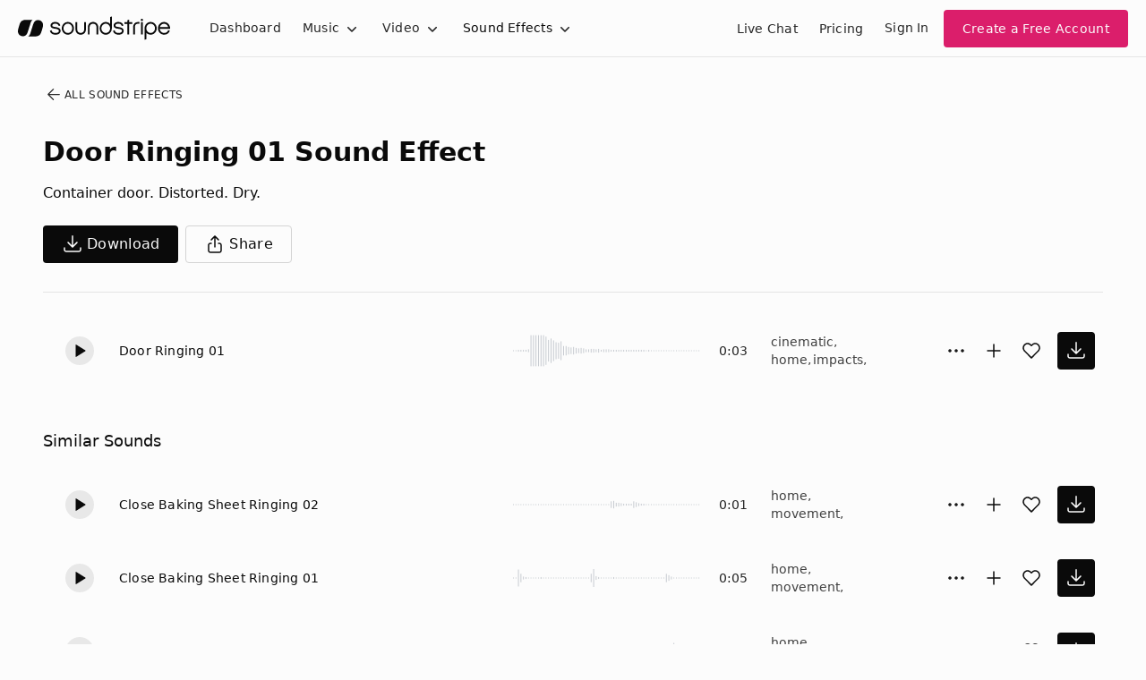

--- FILE ---
content_type: text/html
request_url: https://js.chargebee.com/assets/cbjs-2026.01.22-08.24/v2/master.html?site=soundstripe&env=production
body_size: -2386
content:
<!DOCTYPE html>
<html>
  <head>
    <meta charset="UTF-8">
    <title>Chargebee</title>
  <script nonce="Hgjk0JtYmFp4yiLmqls2BlUJ" type="text/javascript" src="https://js.chargebee.com/assets/cbjs-2026.01.22-08.24/v2/master-90e0d8b8f0102f0be793.js"></script><script nonce="Hgjk0JtYmFp4yiLmqls2BlUJ">window._hp_csp_nonce = "Hgjk0JtYmFp4yiLmqls2BlUJ"</script>
</head>
  <body>
  </body>
</html>

--- FILE ---
content_type: image/svg+xml
request_url: https://cdn.soundstripe.com/uploads/sound_effect/10533/waveform_base_IMPACT_METAL_Door_Ringing_01.svg?token=2083855997_df209ca78f1d384f44dd2b8113341eb9ec5785dfe842b973bdb9776710eaf2dd
body_size: 3233
content:
<svg xmlns="http://www.w3.org/2000/svg" xmlns:xlink="http://www.w3/org/1999/xlink" viewBox="0 0 225 38" preserveAspectRatio="none" width="100%" height="100%" fill="#C4C8CE"><g id="waveform-a1f0923b-9a75-4238-b98f-d56c25a5176b"><rect x="0" y="18.5" width="1" height="1"/><rect x="3" y="18.5" width="1" height="1"/><rect x="6" y="18.0" width="1" height="2"/><rect x="9" y="18.0" width="1" height="2"/><rect x="12" y="18.0" width="1" height="2"/><rect x="15" y="18.0" width="1" height="2"/><rect x="18" y="17.5" width="1" height="3"/><rect x="21" y="2.5" width="1" height="33"/><rect x="24" y="2.5" width="1" height="33"/><rect x="27" y="2.5" width="1" height="33"/><rect x="30" y="2.5" width="1" height="33"/><rect x="33" y="2.5" width="1" height="33"/><rect x="36" y="2.5" width="1" height="33"/><rect x="39" y="4.0" width="1" height="30"/><rect x="42" y="7.5" width="1" height="23"/><rect x="45" y="6.0" width="1" height="26"/><rect x="48" y="8.0" width="1" height="22"/><rect x="51" y="10.0" width="1" height="18"/><rect x="54" y="10.5" width="1" height="17"/><rect x="57" y="9.0" width="1" height="20"/><rect x="60" y="14.0" width="1" height="10"/><rect x="63" y="14.0" width="1" height="10"/><rect x="66" y="15.0" width="1" height="8"/><rect x="69" y="15.5" width="1" height="7"/><rect x="72" y="15.0" width="1" height="8"/><rect x="75" y="16.0" width="1" height="6"/><rect x="78" y="16.5" width="1" height="5"/><rect x="81" y="16.0" width="1" height="6"/><rect x="84" y="16.5" width="1" height="5"/><rect x="87" y="17.5" width="1" height="3"/><rect x="90" y="17.5" width="1" height="3"/><rect x="93" y="17.0" width="1" height="4"/><rect x="96" y="17.0" width="1" height="4"/><rect x="99" y="17.5" width="1" height="3"/><rect x="102" y="17.0" width="1" height="4"/><rect x="105" y="18.0" width="1" height="2"/><rect x="108" y="17.5" width="1" height="3"/><rect x="111" y="17.5" width="1" height="3"/><rect x="114" y="17.5" width="1" height="3"/><rect x="117" y="18.0" width="1" height="2"/><rect x="120" y="18.0" width="1" height="2"/><rect x="123" y="18.0" width="1" height="2"/><rect x="126" y="18.0" width="1" height="2"/><rect x="129" y="18.0" width="1" height="2"/><rect x="132" y="18.0" width="1" height="2"/><rect x="135" y="18.0" width="1" height="2"/><rect x="138" y="18.0" width="1" height="2"/><rect x="141" y="18.0" width="1" height="2"/><rect x="144" y="18.0" width="1" height="2"/><rect x="147" y="18.0" width="1" height="2"/><rect x="150" y="18.0" width="1" height="2"/><rect x="153" y="18.0" width="1" height="2"/><rect x="156" y="18.0" width="1" height="2"/><rect x="159" y="18.5" width="1" height="1"/><rect x="162" y="18.0" width="1" height="2"/><rect x="165" y="18.5" width="1" height="1"/><rect x="168" y="18.5" width="1" height="1"/><rect x="171" y="18.5" width="1" height="1"/><rect x="174" y="18.5" width="1" height="1"/><rect x="177" y="18.5" width="1" height="1"/><rect x="180" y="18.5" width="1" height="1"/><rect x="183" y="18.5" width="1" height="1"/><rect x="186" y="18.5" width="1" height="1"/><rect x="189" y="18.5" width="1" height="1"/><rect x="192" y="18.5" width="1" height="1"/><rect x="195" y="18.5" width="1" height="1"/><rect x="198" y="18.5" width="1" height="1"/><rect x="201" y="18.5" width="1" height="1"/><rect x="204" y="18.5" width="1" height="1"/><rect x="207" y="18.5" width="1" height="1"/><rect x="210" y="18.5" width="1" height="1"/><rect x="213" y="18.5" width="1" height="1"/><rect x="216" y="18.5" width="1" height="1"/><rect x="219" y="18.5" width="1" height="1"/><rect x="222" y="18.5" width="1" height="1"/></g></svg>
